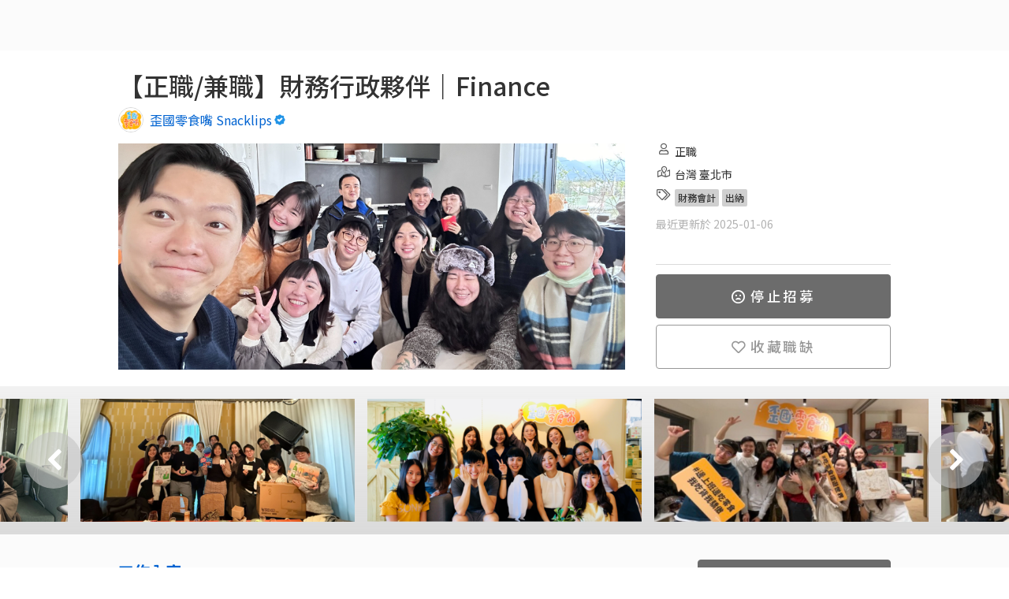

--- FILE ---
content_type: text/html; charset=utf-8
request_url: https://www.yourator.co/companies/Snacklips/jobs/15452
body_size: 22834
content:
<!DOCTYPE html>
<html class="v2-5" lang="zh-TW">
<head>
    <title>【正職/兼職】財務行政夥伴｜Finance - 歪國零食嘴 Snacklips｜Yourator 新創・數位人才求職平台｜找工作、求職、徵才</title>

  <!-- meta tags -->
  <meta name="google-site-verification" content="sowWloLaH8OmQmZvOgQecI3zqPlgKr3BLTfZFn3GKZo">
  <meta property="fb:pages" content="1655017781444471">
  <meta http-equiv="content-language" content="zh-tw">
  <meta name="viewport" content="width=device-width, initial-scale=1">
  <meta name="keywords" content="職缺, 海外工作, 新創, 徵才, 找工作, 求職, 招募, 數位轉型, 軟體, 科技, 網路, 外商">
  <meta name="author" content="Yourator">
  <meta name="robots" content="all">
  <meta name="copyright" content="Copyright 2021 Yourator. All Rights Reserved.">



  <!-- fb og tags -->
  <meta property="fb:app_id" content="1511524352496185" />
  <meta content="【正職/兼職】財務行政夥伴｜Finance - 歪國零食嘴 Snacklips｜Yourator 新創・數位人才求職平台｜找工作、求職、徵才" property="og:title" />
  <meta content="Yourator 新創・數位人才求職平台" property="og:site_name" />
  <link rel="canonical" href="https://www.yourator.co/companies/Snacklips/jobs/15452" />
  <meta content="https://www.yourator.co/companies/Snacklips/jobs/15452" property="og:url" />
  <meta content="歪國零食嘴是台灣最大 專為辦公室配送零食＆飲料等福利 的公司，協助公司規劃 零食、飲料、泡麵、水果等員工福利，提供同仁 更豐富、超值的內容，一站式的客製化服務，減輕採購人員的負擔與時間。 我們相信有零食就有歡樂，希望透過來自世界各地的零食為上班族們帶來更多驚喜與喜悅。 隨著組織規模擴大，內部財..." name="description" />
  <meta content="歪國零食嘴是台灣最大 專為辦公室配送零食＆飲料等福利 的公司，協助公司規劃 零食、飲料、泡麵、水果等員工福利，提供同仁 更豐富、超值的內容，一站式的客製化服務，減輕採購人員的負擔與時間。 我們相信有零食就有歡樂，希望透過來自世界各地的零食為上班族們帶來更多驚喜與喜悅。 隨著組織規模擴大，內部財..." property="og:description" />
  <meta content="https://s3cdn.yourator.co/banners/banners/000/000/634/home/bd789bd94d59dd049facda93799c1464a759cf6f.png" property="og:image" />
    <meta content="article" property="og:type" />

    
  <script src="https://assets.yourator.co/assets/sweetalert-247c9a9025e55eb8d70d474cbebc36cf0b037bd13e06a640efd1d322a2a16429.js" defer="defer"></script>
  <script src="https://assets.yourator.co/assets/slick-943554c500bdd16ff02d12ca1c96120a3ae4e404689276203a08a47a48cf9032.js" defer="defer"></script>
  <script src="https://assets.yourator.co/assets/lightbox-e304d0241f0a3929898e164f9d2a7fa7a669fa5044fa9f1a350efb7615585722.js" defer="defer"></script>



  <!-- favicon -->
  <link rel="icon" type="image/png" href="https://assets.yourator.co/assets/favicon-5923d2368e2b6dc1a4d3b0fe5bcc22f1690577d61b05aebc142491e2cc1a9bea.png" />
  <link rel="apple-touch-icon-precomposed" type="image/png" href="https://assets.yourator.co/assets/apple-touch-icon-120x120-precomposed-a53af986b6a11272a9ef933e9a54359284ec2aa59559464be9d4c5c91f8dab0e.png" />

  <meta name="csrf-param" content="authenticity_token" />
<meta name="csrf-token" content="zfmra-jjrZRTwOPu0vsZPm48HK69qB6eqAvLUJVf0KBxKRdTCpXnH1RgWbSa7jr9g52D7PzCqPsTl2iZtLgySw" />


  <link rel="preconnect" href="https://fonts.googleapis.com">
  <link rel="preconnect" href="https://fonts.gstatic.com" crossorigin>

  <!-- assets -->
  <link rel="stylesheet" href="https://assets.yourator.co/assets/application-d7937952b86fbc169a2cde0f3cfb78f07d0b9eb38d3706fd45cb1d4d3cec76a5.css" media="all" data-turbolinks-track="reload" />
  <script src="https://assets.yourator.co/assets/application-5e87bba5617dc00245eaa6597ad8c7dff41c10b60c7ba71e818b68a209b656b6.js" crossorigin="anonymous" data-turbolinks-track="reload"></script>
  <!-- GTM and GTM trigger -->
    <!-- Google Tag Manager -->
  <script>
    window.dataLayer = window.dataLayer || [];
    dataLayer.push({
      'user_id': null,
    });
  </script>
  <!-- Google Tag Manager trigger for Turbolinks -->
  <script type="text/javascript">
    $(document).on('turbolinks:load', function(){
      var url = window.location.href;

      dataLayer.push({
        'event': 'pageView',
        'virtualUrl': url
      });
    });
  </script>
  <!-- End Google Tag Manager trigger for Turbolinks -->
  <noscript><iframe src="//www.googletagmanager.com/ns.html?id=GTM-N2QJ8B"
  height="0" width="0" style="display:none;visibility:hidden"></iframe></noscript>
  <script>(function(w,d,s,l,i){w[l]=w[l]||[];w[l].push({'gtm.start':
  new Date().getTime(),event:'gtm.js'});var f=d.getElementsByTagName(s)[0],
  j=d.createElement(s),dl=l!='dataLayer'?'&l='+l:'';j.async=true;j.src=
  '//www.googletagmanager.com/gtm.js?id='+i+dl;f.parentNode.insertBefore(j,f);
  })(window,document,'script','dataLayer','GTM-N2QJ8B');</script>
  

  <style>
    [v-cloak] {
      display: none;
    }
  </style>
  <!-- vue helpers -->
  <script>
  // Avoid rails vue component register component duplicated.
  (function() {
    const fn = window.Vue.component;

    window.Vue.component = function(componentName) {
      if(!window.Vue.options.components[componentName]) {
        fn.apply(window.Vue, arguments);
      }
    }

    Vue.use({
      install: () => {
        const helpers = {
          methods: {

            tracking: (name, payload) => {
              if(!name) {
                return;
              }
              $.ajax({
                type: 'POST',
                url : '/api/v3/ec3',
                data: {
                  name: name,
                  payload: JSON.stringify(payload)
                },
                beforeSend: function(xhr){
                  xhr.setRequestHeader('X-CSRF-Token', $('meta[name="csrf-token"]').attr('content'));
                }
              }).done(function(data){
                // console.log('success')
              }).fail(function(){
                // console.log('failed')
              });
            }
          }
        }

        Vue.prototype.helpers = helpers
        Vue.helpers = helpers
      }
    })

    Vue.use({
      install: (Vue, options) => {
        const defaultEvent = function () {
          if (typeof Turbo !== 'undefined') {
            return 'turbo:visit';
          }

          return 'turbolinks:visit';
        }

        const handleVueDestruction = function (vue) {
          const event = vue.$options.destroyEvent || defaultEvent();

          document.addEventListener(event, function teardown() {
            vue.$destroy();
            document.removeEventListener(event, teardown);
          });
        }

        Vue.mixin({
          beforeMount: function() {
            if (this === this.$root && this.$el) {
              handleVueDestruction(this);

              // cache original element
              this.$cachedHTML = this.$el.outerHTML;

              // register root hook to restore original element on destroy
              this.$once('hook:destroyed', function() {
                if( this.$el.parentNode )
                  this.$el.outerHTML = this.$cachedHTML
              });
            }
          }
        })
      }
    })
    Vue.use(VueLazyload)
    Vue.use(VueObserveVisibility)
  }());
</script>

  <script>
    window.ymodals = {commands: []}
    window.yFlashMessages = {commands: []}
    window.versionTag = '259.1'

    window.onload = () => {
      window.appReady = true
    }

  </script>
  <script src="https://assets.yourator.co/packs/tailwind.0c56a08f3b5872a0.js" crossorigin="anonymous" data-turbolinks-track="reload" defer="defer"></script>
<script src="https://assets.yourator.co/packs/frontStageApp.c9a5774412b0337b.js" crossorigin="anonymous" data-turbolinks-track="reload" defer="defer"></script>
</head>

<body>
  <!-- login modal -->
  <div id="modals"></div>
  <div id="flash-messages"></div>
    <!-- navbar -->
    <template id="y-search-bar-template">
  <div class="search-bar-container">
    <div class="search-bar-title">關鍵字搜尋</div>
    <div
      :class="[{
        'y-search-bar': true,
        'icon-right': iconRight,
      }, className]">
      <input
        ref="search-input"
        type="search"
        v-model="term"
        :placeholder="placeholder"
        @blur="hideCompleteMenu"
        @keydown.enter="submitTerm(term)"
        @keyup.up="moveItem('previous')"
        @keyup.down="moveItem('next')"
        @focus="showSavedItems"
        @input="getCompleteItems"
      />
      <span
        v-if="clearAndSearch && term !== ''"
        class="search-bar-action clear-button"
        @click="cleanTerm(); cleanAutocompleteItems();">
        <svg xmlns="http://www.w3.org/2000/svg" width="20" height="20" viewBox="0 0 16 16" fill="none">
<path d="M9.18981 7.99909L11.8828 5.30609C12.0386 5.15034 12.0386 4.89759 11.8828 4.74159L11.2571 4.11584C11.1013 3.96009 10.8486 3.96009 10.6926 4.11584L7.99981 6.80909L5.30681 4.11609C5.15106 3.96034 4.89831 3.96034 4.74231 4.11609L4.11681 4.74159C3.96106 4.89734 3.96106 5.15009 4.11681 5.30609L6.80981 7.99909L4.11681 10.6921C3.96106 10.8478 3.96106 11.1006 4.11681 11.2566L4.74256 11.8823C4.89831 12.0381 5.15106 12.0381 5.30706 11.8823L7.99981 9.18909L10.6928 11.8821C10.8486 12.0378 11.1013 12.0378 11.2573 11.8821L11.8831 11.2563C12.0388 11.1006 12.0388 10.8478 11.8831 10.6918L9.18981 7.99909Z" fill="#979797"></path>
</svg>

      </span>
      <span
        class="search-bar-action">
        <span
          class="search-bar-action__icon search-bar-action__icon--border"
          @click="submitTerm(term)"
        >
          <i
            class="far fa-search"
            aria-hidden="true"></i>
        </span>
      </span>
      <div
        v-if="showCompleteMenu && ((term !== '' && autocompleteItems.length > 0) || (previousTerm === '' && savedItems.length > 0))"
        class="autocomplete-menu">
        <div v-if="autocompleteItems.length > 0">
          <div
            v-for="(item, index) in autocompleteItems"
            :key="item[itemValue]"
            :class="{
              'autocomplete-menu__item': true,
              'selected': currentItem - 1 === index
            }"
            @mousedown.prevent="submitTerm(item[itemValue])">
            <div v-html="getFormattedItem(item[itemText])"></div>
          </div>
        </div>
        <div v-else-if="previousTerm === '' && savedItems.length > 0">
          <div class="autocomplete-menu__description">{{savedItemsDescription}}</div>
          <div
            v-for="(item, index) in savedItems"
            :key="item[itemValue]"
            :class="{
              'autocomplete-menu__item': true,
              'selected': currentItem - 1 === index
            }"
            @mousedown.prevent="submitTerm(item[itemValue])">
            <div v-html="getFormattedItem(item[itemText])"></div>
          </div>
        </div>
      </div>
    </div>
  </div>
</template>

<script>
if (window.Vue) {
  Vue.component('y-search-bar', {
    template: '#y-search-bar-template',
    mixins: [Vue.helpers],
    model: {
      prop: 'term',
      event: 'input'
    },
    props: {
      className: {
        type: String,
        required: false,
        default () {
          return ''
        }
      },
      iconRight: {
        type: Boolean,
        required: false,
        default () {
          return false
        }
      },
      placeholderColor: {
        type: String,
        required: false,
        default () {
          return '#9B9B9B'
        }
      },
      placeholder: {
        type: String,
        required: false,
        default () {
          return '輸入關鍵字...'
        }
      },
      autocomplete: {
        type: Boolean,
        required: false,
        default () {
          return false
        }
      },
      autocompleteItems: {
        type: Array,
        required: false,
        default () {
          return []
        }
      },
      itemText: {
        type: String,
        required: false,
        default () {
          return 'name'
        }
      },
      itemValue: {
        type: String,
        required: false,
        default () {
          return 'name'
        }
      },
      term: {
        type: String,
        required: false,
        default () {
          return ''
        }
      },
      savedItemsDescription: {
        type: String,
        required: false,
        default () {
          return '近期搜尋紀錄'
        }
      },
      savedItems: {
        type: Array,
        required: false,
        default () {
          return []
        }
      },
      type: {
        type: String,
        required: false,
        default() {
          return 'global'
        }
      },
      clearAndSearch: {
        type: Boolean,
        default: false
      }
    },

    data: function() {
      return {
        previousTerm: '',
        idCount: 1,
        showCompleteMenu: false,
        currentItem: 0,
        cacheTerm: ''
      }
    },
    methods: {
      submitTerm (term) {
        if (term.trim() === '' || event.isComposing) return false

        this.$emit('submit', {
          type: 'term',
          id: this.idCount,
          name: term
        }, 'add')

        this.idCount++
        this.cleanTerm()
        this.cleanAutocompleteItems()
        this.hideCompleteMenu()
        this.$refs['search-input'].blur()
        this.tracking('search_site:search_term_submit', {term: term, type: this.type})
      },
      cleanTerm () {
        this.$emit('clear')
        this.term = ''
      },
      cleanAutocompleteItems () {
        this.autocompleteItems = []
      },
      hideCompleteMenu () {
        this.showCompleteMenu = false
      },
      showSavedItems () {
        this.showCompleteMenuHandler()
      },
      getCompleteItems () {
        this.$emit('input', this.term)
        if (!this.autocomplete) return false

        if (this.term !== this.previousTerm) {
          this.previousTerm = this.term
        }

        this.showCompleteMenuHandler()
      },
      showCompleteMenuHandler () {
        this.currentItem = 0
        this.showCompleteMenu = true
      },
      getFormattedItem (item) {
        let escapeTerm = this.escapeHtml(this.term)
        let escapeItem = this.escapeHtml(item)
        let charIndex = escapeItem.toLowerCase().indexOf(escapeTerm.toLowerCase())

        return (charIndex > -1 && escapeTerm.trim() !== '')
          ? (
            escapeItem.substring(0, charIndex) +
            `<span class="active">${escapeItem.substring(charIndex, charIndex + escapeTerm.length)}</span>` +
            escapeItem.substring(charIndex + escapeTerm.length)
          )
          : escapeItem
      },
      escapeHtml(unsafe) {
        return unsafe
          .replace(/&/g, "&amp;")
          .replace(/</g, "&lt;")
          .replace(/>/g, "&gt;")
          .replace(/"/g, "&quot;")
          .replace(/'/g, "&#039;")
      },
      getCompleteMenuItems() {
        if (this.term !== '' && this.autocompleteItems.length > 0) {
          return this.autocompleteItems
        }
        if (this.previousTerm === '' && this.savedItems.length > 0) {
          return this.savedItems
        }
        return []
      },
      moveItem (status) {
        // itemsCount plus 1 because of cacheTerm
        // cacheTerm is user's input
        const menuItems = this.getCompleteMenuItems()
        const itemsCount = menuItems.length + 1
        if (this.currentItem === 0) this.cacheTerm = this.term

        this.currentItem = status === 'previous'
          ? (this.currentItem + itemsCount - 1) % itemsCount
          : (this.currentItem + 1) % itemsCount

        this.term = this.currentItem === 0
          ? this.cacheTerm
          : menuItems[this.currentItem - 1][this.itemValue]
      },
      focus () {
        this.$refs['search-input'].focus()
      }
    }
  });
}
</script>


<div class="v2-5">
  <div data-turbolinks="false" class="no-print" id="Navbar-react-component-3ae53de2-b5cf-4464-94b0-32dfd06b7597"></div>
      <script type="application/json" class="js-react-on-rails-component" data-component-name="Navbar" data-dom-id="Navbar-react-component-3ae53de2-b5cf-4464-94b0-32dfd06b7597">{"isLogin":false,"isEnterprise":false,"isHalloweenSeason":false,"isXmasSeason":false,"logoTheme":null,"user":{"avatar":null,"managingPath":"","companyPageUrl":"","uid":null,"role":"normal"},"text":{"signUp":"註冊","logIn":"登入","publishJob":"刊登職缺","hrDashboard":"HR 管理","dashboard":"後台","companyInfoPage":"企業形象頁面","dashboardTutorial":"後台使用教學","searchbarPlaceholder":"搜尋全站"},"NAVBAR_DATA_LIST":[{"buttonProps":{"text":"找工作","url":"/jobs"},"panelList":[{"type":"list","title":"找工作","options":[{"text":"搜尋職缺","url":"/jobs"},{"text":"新創實習","url":"/jobs?position%5B%5D=intern"},{"text":"日系工作","url":"/events/JapanTalent"},{"text":"DEI 求職","url":"/events/DEI"},{"text":"歡迎新鮮人","url":"/events/fresh-graduate-jobs"}]},{"type":"list","title":"多元職缺","options":[{"text":"中高階職缺","url":"https://jobmenta.yourator.co/"},{"text":"AppWorks 職缺","url":"https://appworks.yourator.co/"},{"text":"餐飲業職缺","url":"https://ichef.yourator.co/"},{"text":"法律職缺","url":"https://jobboard.lawsnote.com/"}]},{"type":"image","url":"/events","title":"主題徵才","description":"依精選分類或產業探索新機會","showShadow":true}]},{"buttonProps":{"text":"找公司","url":"/companies"},"panelList":[{"type":"list","title":"找公司","options":[{"text":"搜尋企業","url":"/companies"},{"text":"新創團隊","url":"/companies?tag[]=%E6%96%B0%E5%89%B5"},{"text":"AI 團隊","url":"/companies?tag[]=AI"},{"text":"Yourator 企業專訪","url":"/articles?category%5B%5D=%E4%BA%BA%E7%89%A9%20%2F%20%E4%BC%81%E6%A5%AD%E5%B0%88%E8%A8%AA"},{"text":"企業網誌","url":"/company_blogs"}]},{"type":"image","url":"/companies","title":"搜尋全站企業","description":"懂人才的團隊都在這","showShadow":true}]},{"buttonProps":{"text":"履歷工具","url":"/resumes"},"panelList":[{"type":"list","title":"履歷工具","options":[{"text":"匯入既有履歷","url":"/resumes?action=import"},{"text":"AI 履歷小助理","url":"/resumes?action=generate"},{"text":"手動撰寫履歷","url":"/resumes?action=create"},{"text":"我的履歷列表","url":"/resumes"},{"text":"精選履歷範本","url":"/resume_examples/"},{"text":"履歷撰寫攻略","url":"/articles?tag[]=%E5%B1%A5%E6%AD%B7"}]},{"type":"image","url":"/resumes","title":"立即開始製作履歷","description":"已有履歷嗎？馬上匯入秒投遞"}]},{"buttonProps":{"text":"專欄","url":"/articles"},"panelList":[{"type":"list","title":"專欄","options":[{"text":"所有文章","url":"/articles"},{"text":"履歷 / 求職信","url":"/articles?category%5B%5D=%E5%B1%A5%E6%AD%B7%20%2F%20%E6%B1%82%E8%81%B7%E4%BF%A1%E6%92%B0%E5%AF%AB"},{"text":"面試","url":"/articles?category%5B%5D=%E9%9D%A2%E8%A9%A6%E6%8A%80%E5%B7%A7"},{"text":"求職攻略","url":"/articles?category%5B%5D=%E7%B6%9C%E5%90%88%E6%B1%82%E8%81%B7%E6%94%BB%E7%95%A5"},{"text":"職涯探索","url":"/articles?category%5B%5D=%E8%81%B7%E6%B6%AF%E8%A7%80%E9%BB%9E"},{"text":"人物專訪","url":"/articles?category%5B%5D=%E4%BA%BA%E7%89%A9%20%2F%20%E4%BC%81%E6%A5%AD%E5%B0%88%E8%A8%AA"},{"text":"日本求職攻略","url":"/articles?category%5B%5D=%E6%97%A5%E6%9C%AC%E6%B1%82%E8%81%B7%E6%94%BB%E7%95%A5"}]},{"type":"image","url":"https://linktr.ee/creatingourfuture","title":"職涯履行家 Podcast","description":"一起探索新的職涯機會，找到你的理想工作！","showShadow":true}]},{"buttonProps":{"text":"企業招募","url":"https://www.plans.yourator.co/"},"panelList":[{"type":"list","title":"企業招募","options":[{"text":"職缺刊登","url":"https://www.plans.yourator.co/"},{"text":"中高階獵才","url":"https://www.plans.yourator.co/jobmenta"},{"text":"招募管理工具","url":"https://www.teamdoor.io/"},{"text":"雇主品牌招募","url":"https://www.plans.yourator.co/branding"},{"text":"就業博覽會","url":"/articles/831"}]},{"type":"list","title":"招募白皮書","options":[{"text":"招募攻略","url":"/articles?category%5B%5D=%E4%BA%BA%E8%B3%87%E6%8B%9B%E5%8B%9F%E7%AD%96%E7%95%A5"},{"text":"人資工作趨勢","url":"/articles?category%5B%5D=%E4%BA%BA%E8%B3%87%E8%B6%A8%E5%8B%A2"}]},{"type":"image","url":"https://www.plans.yourator.co/jobmenta","title":"預約中高階獵才諮詢","description":"找到優質數位轉型人才","showShadow":true}]},{"buttonProps":{"text":"活動與社群","url":"https://www.facebook.com/yourator.co/"},"panelList":[{"type":"list","title":"精選活動","options":[{"text":"AI 職涯博覽會","url":"https://www.yourator.co/events/2026-Yourator-AI-careerfair?utm_campaign=social\u0026utm_medium=navbar\u0026utm_source=yourator"}]},{"type":"list","title":"關注我們","options":[{"text":"Facebook","url":"https://www.facebook.com/yourator.co/"},{"text":"Instagram","url":"https://www.instagram.com/yourator.co/"},{"text":"LINE OA","url":"https://lihi1.com/9VGCG/"},{"text":"Podcast","url":"https://linktr.ee/creatingourfuture"},{"text":"LinkedIn","url":"https://www.linkedin.com/company/13648933"},{"text":"線上 / 線下活動","url":"https://www.accupass.com/organizer/detail/1707121243422088571559"}]},{"type":"image","url":"https://www.instagram.com/yourator.co/","title":"Yourator 數位工作者充電站","description":"獨門求職祕技都在這","showShadow":true}]},{"buttonProps":{"text":"🔥 AI 職涯博覽會報名中","url":"/events/2026-Yourator-AI-careerfair?utm_source=yourator\u0026utm_medium=navbar"},"panelList":[{"type":"list","title":"主題徵才","options":[{"text":"AI 職涯博覽會","url":"/careerfair"},{"text":"AI / 人工智慧","url":"https://www.yourator.co/events/ai-jobs"},{"text":"AI 實戰職涯營","url":"https://www.yourator.co/events/AIPractitionerProgram"},{"text":"科技業專區","url":"https://www.yourator.co/events/tech-industry"},{"text":"實習職缺","url":"https://www.yourator.co/events/internship-jobs"},{"text":"AI / 人工智慧","url":"https://www.yourator.co/events/2025-ai-jobs"},{"text":"MA 儲備幹部","url":"https://www.yourator.co/events/ma-program"}]},{"type":"list","title":"主題徵才","options":[{"text":"副業 / 接案","url":"https://www.yourator.co/events/slashie"},{"text":"UNEXT 博覽會","url":"https://www.yourator.co/events/UNEXTJOBFAIR"},{"text":"產品 / 專案PM","url":"https://www.yourator.co/events/pm_jobs"},{"text":"軟體工程師","url":"https://www.yourator.co/events/software-engineer-jobs"},{"text":"數位行銷","url":"https://www.yourator.co/events/marketing-jobs"},{"text":"FMCG","url":"https://www.yourator.co/events/fmcg-jobs"},{"text":"新鮮人找工作","url":"https://www.yourator.co/events/2025-fresh-graduate"}]},{"type":"list","title":"精選活動","options":[{"text":"AI 職涯博覽會","url":"https://www.yourator.co/events/2026-Yourator-AI-careerfair?utm_campaign=events\u0026utm_medium=navbar\u0026utm_source=yourator"}]},{"type":"image_dynamic_block","blockKey":"navbar_events_promotion_card","title":""}]}],"hasUnreadNotification":false,"hasUnreadMessage":false,"resumeInformation":{"lastResumeId":null,"hasPublishedResume":null}}</script>
      

  <div class="main-navbar main-navbar--desktop no-print" data-turbolinks="false">
  </div>
  <div class="main-navbar main-navbar--mobile no-print" data-turbolinks="false">
    <div
  id="mobile-navbar"
  class="navigation">
  <span class="hamburger-menu"><span></span></span>

    <div class="nav-items">
      <a class="nav-item " href="/companies">找公司</a>
<a class="nav-item" href="/jobs">找工作</a>
<a class="nav-item intern-jobs" href="/jobs?position%5B%5D=intern">找實習</a>
<a class="nav-item " href="/resumes">製作履歷</a>
<a class="nav-item " href="/articles">職涯專欄</a>
<a class="nav-item" target="_blank" rel="noopener" href="https://jobmenta.yourator.co/">中高階獵才</a>
<a class="nav-item" href="/events">主題徵才</a>
<a class="nav-item" href="/events/2026-Yourator-AI-careerfair?utm_source=yourator&amp;utm_medium=navbar">🔥 AI 職涯博覽會報名中</a>

        <a class="nav-item nav-item--highlight" data-turbolinks="false" href="https://yourator.pse.is/SNS38">刊登職缺</a>
    </div>
  <div class="navbar-logo">
    <a href="/"><img src="https://assets.yourator.co/assets/yourator-logo-9602ab8e73042f3b83691ce4f7d774d4fac3b664f4ca31ac11a6dc098d7d104b.png" /></a>
  </div>
    <div
      class="flex nav-search flex-align-center mobile-navbar-search-btn"
      @click="toggleSearchBox">
      <svg xmlns="http://www.w3.org/2000/svg" width="24px" height="24px" viewBox="0 0 20 20" fill="currentColor" style="color: #6C6C6C;">
<path d="M17.8906 16.6531L14.0969 12.8594C14.025 12.7875 13.9313 12.75 13.8313 12.75H13.4187C14.4031 11.6094 15 10.125 15 8.5C15 4.90937 12.0906 2 8.5 2C4.90937 2 2 4.90937 2 8.5C2 12.0906 4.90937 15 8.5 15C10.125 15 11.6094 14.4031 12.75 13.4187V13.8313C12.75 13.9313 12.7906 14.025 12.8594 14.0969L16.6531 17.8906C16.8 18.0375 17.0375 18.0375 17.1844 17.8906L17.8906 17.1844C18.0375 17.0375 18.0375 16.8 17.8906 16.6531ZM8.5 13.5C5.7375 13.5 3.5 11.2625 3.5 8.5C3.5 5.7375 5.7375 3.5 8.5 3.5C11.2625 3.5 13.5 5.7375 13.5 8.5C13.5 11.2625 11.2625 13.5 8.5 13.5Z"></path>
</svg>

    </div>
  <div class="nav-profile">
      <div class="default-avatar unregistered">
        <svg xmlns="http://www.w3.org/2000/svg" width="24px" height="24px" viewBox="0 0 20 20" fill="#B2B2B2">
<path d="M10 0C4.47581 0 0 4.47581 0 10C0 15.5242 4.47581 20 10 20C15.5242 20 20 15.5242 20 10C20 4.47581 15.5242 0 10 0ZM10 3.87097C11.9597 3.87097 13.5484 5.45968 13.5484 7.41935C13.5484 9.37903 11.9597 10.9677 10 10.9677C8.04032 10.9677 6.45161 9.37903 6.45161 7.41935C6.45161 5.45968 8.04032 3.87097 10 3.87097ZM10 17.7419C7.63306 17.7419 5.5121 16.6694 4.09274 14.9919C4.85081 13.5645 6.33468 12.5806 8.06452 12.5806C8.16129 12.5806 8.25806 12.5968 8.35081 12.625C8.875 12.7944 9.42339 12.9032 10 12.9032C10.5766 12.9032 11.129 12.7944 11.6492 12.625C11.7419 12.5968 11.8387 12.5806 11.9355 12.5806C13.6653 12.5806 15.1492 13.5645 15.9073 14.9919C14.4879 16.6694 12.3669 17.7419 10 17.7419Z"></path>
</svg>

      </div>
  </div>
  <div class="profile-dropdown-block unregistered">
      <div class="profile-dropdown-item">
    <a href="#" class="login-btn button-secondary">登入</a>
  </div>
  <div class="profile-dropdown-item">
    <a href="#" id="signup-btn-mobile" class="signup-btn button-primary">註冊</a>
  </div>

  </div>
  <div class="nav-items-layer">&nbsp;</div>
  <mobile-navbar-search
    v-model="showSearchBox"></mobile-navbar-search>
</div>
  <div class="relative px-4 border-b">
  <nav class="flex gap-1 justify-between overflow-x-scroll hide-scrollbar" data-nav-container>
    <a class="flex gap-1 py-2 mx-1 items-center text-base text-[#6c6c6c] whitespace-nowrap secondary-navbar-item--has-bottom-line active " data-nav="intro" href="#">職缺內容
</a><a class="flex gap-1 py-2 mx-1 items-center text-base text-[#6c6c6c] whitespace-nowrap secondary-navbar-item--has-bottom-line " data-nav="benefits" href="#">員工福利
</a><a class="flex gap-1 py-2 mx-1 items-center text-base text-[#6c6c6c] whitespace-nowrap secondary-navbar-item--has-bottom-line disabled " data-nav="related-jobs" href="#">相似職缺
</a>
  </nav>

  <!-- 左側滾動指示器 -->
  <div class="absolute border-b left-5 top-0 h-full w-8 bg-white opacity-0 from-white to-transparent pointer-events-none transition-opacity duration-300" data-scroll-indicator-left>
    <div class="flex items-center justify-center h-full">
      <svg xmlns="http://www.w3.org/2000/svg" width="20px" height="20px" viewBox="0 0 20 20" style="fill:#6c6c6c">
<path d="M13.227 16.8089L13.8457 16.1902C13.9921 16.0437 13.9921 15.8063 13.8457 15.6598L8.19884 9.99953L13.8457 4.33921C13.9921 4.19278 13.9921 3.95534 13.8457 3.80887L13.227 3.19015C13.0805 3.04371 12.8431 3.04371 12.6966 3.19015L6.15243 9.73437C6.00599 9.88081 6.00599 10.1182 6.15243 10.2647L12.6966 16.8089C12.8431 16.9553 13.0805 16.9553 13.227 16.8089Z"></path>
</svg>

    </div>
  </div>

  <!-- 右側滾動指示器 -->
  <div class="absolute border-b right-5 top-0 h-full w-8 bg-white opacity-0 from-white to-transparent pointer-events-none transition-opacity duration-300" data-scroll-indicator-right>
    <div class="flex items-center justify-center h-full">
      <svg xmlns="http://www.w3.org/2000/svg" width="20px" height="20px" viewBox="0 0 20 20" style="fill:#6c6c6c">
<path d="M6.77115 3.19042L6.15243 3.80911C6.00599 3.95554 6.00599 4.19298 6.15243 4.33945L11.7993 9.99976L6.15243 15.6601C6.00599 15.8065 6.00599 16.0439 6.15243 16.1904L6.77115 16.8091C6.91759 16.9556 7.15502 16.9556 7.30149 16.8091L13.8457 10.2649C13.9921 10.1185 13.9921 9.88107 13.8457 9.73461L7.30149 3.19042C7.15502 3.04395 6.91759 3.04395 6.77115 3.19042Z"></path>
</svg>

    </div>
  </div>
</div>

<script>
  $(document).ready(function() {
    // 計算 navbar 高度
    var navbarHeight = $(window).width() < 1085 ? 91 : 56;
    var activeNav = 0;
    var dataNavTargets = document.querySelectorAll('*[data-nav-target]');

    // 監聽滾動事件，自動更新 active 狀態
    var scrollHandler = _.throttle(function() {
      var scroll = window.pageYOffset;

      [].forEach.call(dataNavTargets, function(navTarget, i) {
        if (Math.floor($(navTarget).offset().top) <= (scroll + navbarHeight) && activeNav != i) {
          $("*[data-nav].active").removeClass('active');
          $("*[data-nav]").eq(i).addClass('active');
          activeNav = i;
        }
      })
    }, 500);
    $(window).scroll(scrollHandler);

    // 處理 data-nav 點擊事件，滾動到對應區塊
    $("*[data-nav]").unbind('click').click(function(e) {
      e.preventDefault();
      var target = $(e.target).attr('data-nav');

      // 如果點擊的是子元素（如 icon），往上找到帶有 data-nav 的父元素
      if (!target) {
        target = $(e.target).closest('*[data-nav]').attr('data-nav');
      }

      if (target) {
        var targetElement = $("*[data-nav-target=" + target + "]");
        if (targetElement.length) {
          $('html, body').animate({
            scrollTop: Math.ceil(targetElement.offset().top) - navbarHeight,
          }, 700);
        }
      }

      return false;
    });
  });

  // 水平滾動指示器（目前註解掉，未來如需啟用可以取消註解）
  document.addEventListener('DOMContentLoaded', () => {
    const container = document.querySelector('[data-nav-container]');
    const leftIndicator = document.querySelector('[data-scroll-indicator-left]');
    const rightIndicator = document.querySelector('[data-scroll-indicator-right]');

    if (!container || !leftIndicator || !rightIndicator) return;

    const updateScrollIndicators = () => {
      const needsScroll = container.scrollWidth > container.clientWidth;

      if (!needsScroll) {
        // 如果寬度夠，不需要滾動，隱藏所有箭頭
        leftIndicator.style.opacity = '0';
        rightIndicator.style.opacity = '0';
        return;
      }

      const isAtStart = container.scrollLeft === 0;
      const isAtEnd = container.scrollLeft >= (container.scrollWidth - container.clientWidth);

      // 只有完全沒有向右捲動時才顯示右邊的箭頭
      rightIndicator.style.opacity = isAtStart ? '1' : '0';

      // 只有在捲動到最右邊時才顯示左邊的箭頭
      leftIndicator.style.opacity = isAtEnd ? '1' : '0';
    };

    /* 目前剛好放得下，所以不需要滾動指示器
    // 初始檢查
    updateScrollIndicators();

    // 滾動時檢查
    container.addEventListener('scroll', updateScrollIndicators);

    // 視窗大小改變時重新檢查
    window.addEventListener('resize', updateScrollIndicators);
    */
  });
</script>


<template id="y-new-tag">
  <a
    :href="to"
    :target="target"
    class="y-new-tag"
    @click="$emit('click', $event)"
  >
    <slot></slot>
  </a>
</template>

<script>
if (window.Vue) {
  Vue.component('y-new-tag', {
    template: '#y-new-tag',
    props: {
      to: {
        type: String,
        default: '#'
      },
      target: {
        type: String,
        default: '_blank'
      }
    }
  });
}
</script>


<template
  id="mobile-navbar-search">
  <div
    :class="active && `active`"
    class="mobile-navbar-search">
    <div
      class="transition-height">
      <div
        class="mobile-navbar-search__container">
        <div>
          <y-search-bar
            ref="mobile-nav-search-bar"
            class-name="y-search-bar--enhanced"
            :icon-right="true"
            :placeholder="searchPlaceholder"
            type="homepage"
            clear-and-search
            @submit="updateKeyword"
            @input="updateAutocompleteItems"
            @clear="clearInput"></y-search-bar>
        </div>
        <div class="search-hints">
          <div
            v-if="trendKeywords.length > 0 && autocompleteItems.length === 0"
            class="search-hints__section">
            <p class="search-hints__section-title">熱門關鍵字</p>
            <div class="flex flex-row flex-wrap">
              <y-new-tag
                v-for="(keyword, index) in trendKeywords"
                :key="`keyword-tag-${index}`"
                :to="generateSearchLink(keyword)"
                target="_self">
                {{ keyword }}
              </y-new-tag>
            </div>
          </div>
          <div
            v-if="searchRecords.length >0 && autocompleteItems.length === 0"
            class="search-hints__section search-records-section">
            <p class="search-hints__section-title">近期搜尋紀錄</p>
            <ul>
              <li
                v-for="(record, index) in searchRecords"
                :key="`search-record-${index}`">
                <a
                  :href="generateSearchLink(record)">
                  {{ record }}
                </a>
              </li>
            </ul>
          </div>
          <div
            v-if="autocompleteItems.length > 0"
            class="search-hints__section autocomplete-section">
            <ul>
              <li
                v-for="(item, index) in autocompleteItems"
                :key="`autocomplete-item-${item.id}`">
                <a
                  v-html="getFormattedItem(item.name)"
                  :href="generateSearchLink(item.name)">
                </a>
              </li>
            </ul>
          </div>
        </div>
      </div>
    </div>
    <div
      class="overlay"
      @click="close">
    </div>
  </div>
</template>

<script>
if (window.Vue) {
  Vue.component('mobile-navbar-search', {
    template: '#mobile-navbar-search',
    model: {
      prop: 'active',
      event: 'change'
    },
    props: {
      active: Boolean
    },
    data: function() {
      return {
        term: '',
        searchPlaceholder: '請輸入關鍵字...',
        searchRecordsDescription: '近期搜尋紀錄',
        autocompleteItems: [],
        searchRecords: [],
        trendKeywords: ["接案","PM","大數據","新鮮人","日文","FMCG","遠端","Golang","AI"],
        searchTimer: null,
        previousRequest: null
      }
    },
    created () {
      const searchRecords = Cookies.get('search_records');
      this.searchRecords = searchRecords?.split(',').filter(cookie => cookie !== '[object Object]') || []
    },
    watch: {
      active: function (val) {
        if (val) {
          setTimeout(
            this.$refs['mobile-nav-search-bar'].focus,
            300
          )
          document.documentElement.classList.add('disabled-scroll')
        } else {
          document.documentElement.classList.remove('disabled-scroll')
        }
      }
    },
    methods: {
      updateAutocompleteItems: function(term) {
        this.term = term

        if (term.trim() === '') {
          this.autocompleteItems = []
          return false
        }

        if (this.searchTimer) clearTimeout(this.searchTimer)
        this.searchTimer = setTimeout(this.searchAutocompleteItems, 400)
      },
      searchAutocompleteItems: function () {
        if(this.term.trim() === '') return false

        let self = this
        this.currentRequest = $.ajax({
          type: 'GET',
          url : `/api/v3/search/search_hint?s=${encodeURIComponent(self.term)}&size=7`,
          beforeSend: function(xhr) {
            xhr.setRequestHeader('X-CSRF-Token', $('meta[name="csrf-token"]').attr('content'))
            if (self.previousRequest != null) {
              self.previousRequest.abort()
            }
          }
        }).done(function(data) {
          self.autocompleteItems = data.payload.tags.slice(0, 10)
        }).fail(function(res) {
          self.autocompleteItems = []
        }).always(function () {
          self.previousRequest = null
          self.searchTimer = null
        })

        return this.currentRequest
      },
      updateKeyword: function(data, action) {
        if (action !== 'add') return

        const keywordsSet = new Set([data.name, ...this.searchRecords])
        this.searchRecords = Array.from(keywordsSet).slice(0, 5)

        this.setRecordsToCookie()
        this.close()
        location.href = this.generateSearchLink(data.name)
      },
      setRecordsToCookie: function () {
        Cookies.set('search_records', this.searchRecords.join(','), { expires: 365 })
      },
      generateSearchLink: function(keyword) {
        return `/search?s=${keyword}`
      },
      close: function () {
        this.$emit('change', false)
      },
      getFormattedItem (item) {
        let escapeTerm = this.escapeHtml(this.term)
        let escapeItem = this.escapeHtml(item)
        let charIndex = escapeItem.toLowerCase().indexOf(escapeTerm.toLowerCase())

        return (charIndex > -1 && escapeTerm.trim() !== '')
          ? (
            escapeItem.substring(0, charIndex) +
            `<span class="active">${escapeItem.substring(charIndex, charIndex + escapeTerm.length)}</span>` +
            escapeItem.substring(charIndex + escapeTerm.length)
          )
          : escapeItem
      },
      escapeHtml(unsafe) {
        return unsafe
          .replace(/&/g, "&amp;")
          .replace(/</g, "&lt;")
          .replace(/>/g, "&gt;")
          .replace(/"/g, "&quot;")
          .replace(/'/g, "&#039;")
      },
      clearInput: function () {
        this.term = ''
        this.autocompleteItems = []
      }
    }
  })
}
</script>


<script>
if (window.Vue) {
  new Vue({
    el: '#mobile-navbar',
    data: function() {
      return {
        showSearchBox: false,
      }
    },
    methods: {
      toggleSearchBox () {
        this.showSearchBox = !this.showSearchBox
      },
    }
  })
}

  $('.hamburger-menu').click(function(e){
    $(this).toggleClass('active');
    $(".profile-dropdown-block").removeClass("active");
    $(".mobile-navbar-search").removeClass('active');
    const isActive =  $(this).hasClass("active");
    if (isActive) {
      $('html').addClass('disabled-scroll');
    } else {
      $('html').removeClass('disabled-scroll');
    }


    if ($(this).parents('.navigation').hasClass('alter-mode')) {
      $('.nav-items.alter-mode-nav-items').toggleClass('active');
    } else {
      $('.nav-items:not(.alter-mode-nav-items)').toggleClass('active')
    }

    e.stopPropagation();
  })

  $('.nav-items-layer').click(function (e) {

    if (e.currentTarget === e.target) {
      $('.hamburger-menu, .nav-items, .profile-dropdown-block, .mobile-navbar-search').removeClass('active');
      $('html').removeClass('disabled-scroll');
    }
  })

  $('.react-mobile-navbar').click(function(e) {
    $('.hamburger-menu, .nav-items, .profile-dropdown-block, .mobile-navbar-search').removeClass('active');
  })

  $('.mobile-navbar-search-btn').click(function(e) {
    $('.hamburger-menu, .nav-items, .profile-dropdown-block ').removeClass('active');
  })
</script>

  </div>
</div>
<script charset="utf-8">
  $(document).on('turbolinks:load', function run_after_load() {
    $('.nav-profile:not(.user-dashboard-navbar__profile)')
      .off('click')
      .on('click', function(e) {
        $(".profile-dropdown-block").toggleClass("active");

        const isActive =  $(".profile-dropdown-block").hasClass("active");
        $('.hamburger-menu, .nav-items, .mobile-navbar-search').removeClass('active');

        if (isActive) {
          $('html').addClass('disabled-scroll');
        } else {
          $('html').removeClass('disabled-scroll');
        }
      });


    $('.logout-btn')
      .off('click')
      .on('click', function(e) {
        // 處理 FB 使用者登出
        FB.getLoginStatus(function(response) {
          if(response.authResponse) {
            FB.logout();
          }
        });
      });

    $(".login-btn")
      .off('click')
      .on('click', function(e) {
        login({ eventSource: 'header_item' });
        e.preventDefault();
      });

    $(".signup-btn")
      .off('click')
      .on('click', function(e) {
        register({ eventSource: 'header_item' });
        e.preventDefault();
      });
  })

</script>



      <div id="PromotionToasterApp-react-component-98777955-c65f-4d26-9231-9e2aef19d41d"></div>
      <script type="application/json" class="js-react-on-rails-component" data-component-name="PromotionToasterApp" data-dom-id="PromotionToasterApp-react-component-98777955-c65f-4d26-9231-9e2aef19d41d">{"isLogin":false,"blockKey":"snack_bar"}</script>
      


    <!-- main -->
    <div class="shadow-navbar"></div>
    <div class="main container-fluid">
      <section data-nav-target="intro" class="basic-info row">
  <div class="container">
    <div class="row">
      <div class="col-md-12">
        <div class="basic-info__title flex flex-align-center">
          <h1 class="basic-info__title__text">【正職/兼職】財務行政夥伴｜Finance</h1>
        </div>
        <div class="basic-info__title basic-info__title--subtitle">
          <div class='flex flex-row flex-nowrap items-center w-full'>
            <img alt="歪國零食嘴" class="basic-info__logo flex-none" onerror="this.src=&#39;https://assets.yourator.co/assets/default-logo-d9d3cf8812c11899ebdfce4ceb27b31b56e1c74ad53572345763faa8d423f105.png&#39;;" src="https://s3cdn.yourator.co/companies/logos/000/000/500/avatar/678d30b49f301f4638e591c16e338a65cdd085b5.png" />
            <h4 class="flex-initial truncate">
              <a href="/companies/Snacklips">歪國零食嘴 Snacklips</a>
            </h4>
            <div class='flex-none ml-0.5'>
              <div class="company-badges">
    <div
       data-toggle="tooltip"
       data-placement="bottom"
       data-container="body"
       title='Yourator 認證企業'
    >
      <svg xmlns="http://www.w3.org/2000/svg" width="16px" height="16px" viewBox="0 0 18 18" fill="none">
<circle cx="9" cy="9" r="8" fill="white"></circle>
<path fill-rule="evenodd" clip-rule="evenodd" d="M6.93156 2.0469C7.92857 0.651033 10.0032 0.651033 11.0002 2.0469L11.159 2.26913C11.3344 2.51479 11.6291 2.64633 11.9291 2.613L12.6366 2.53438C14.2289 2.35747 15.5743 3.70289 15.3974 5.29518L15.3188 6.00269C15.2855 6.30273 15.417 6.59735 15.6627 6.77283L15.8849 6.93156C17.2807 7.92857 17.2807 10.0032 15.8849 11.0002L15.6627 11.159C15.417 11.3344 15.2855 11.6291 15.3188 11.9291L15.3974 12.6366C15.5743 14.2289 14.2289 15.5743 12.6366 15.3974L11.9291 15.3188C11.6291 15.2855 11.3344 15.417 11.159 15.6627L11.0002 15.8849C10.0032 17.2807 7.92865 17.2807 6.93156 15.8849L6.77283 15.6627C6.59735 15.417 6.30273 15.2855 6.00268 15.3188L5.29518 15.3974C3.70289 15.5743 2.35747 14.2289 2.53438 12.6366L2.613 11.9291C2.64633 11.6291 2.51479 11.3344 2.26913 11.159L2.0469 11.0002C0.651033 10.0032 0.651033 7.92865 2.0469 6.93156L2.26913 6.77283C2.51479 6.59735 2.64633 6.30273 2.613 6.00268L2.53438 5.29518C2.35747 3.70289 3.70289 2.35747 5.29518 2.53438L6.00269 2.613C6.30273 2.64633 6.59735 2.51479 6.77283 2.26913L6.93156 2.0469ZM12.0552 6.70998C12.3806 7.03542 12.3806 7.56307 12.0552 7.88848L8.87273 11.0709C8.46398 11.4797 7.80115 11.4797 7.3924 11.0709L5.87664 9.55515C5.55121 9.22973 5.55121 8.70207 5.87664 8.37665C6.20208 8.05123 6.72972 8.05123 7.05516 8.37665L8.13257 9.45407L10.8767 6.70998C11.2021 6.38454 11.7297 6.38454 12.0552 6.70998Z" fill="#2294E7" stroke="white"></path>
</svg>

    </div>
</div>

            </div>
          </div>
        </div>
      </div>

      <!-- left -->
      <div class="col-md-8">
        <div class="company__media">
          <div class="company__banner">
            <img alt="歪國零食嘴" onerror="this.src=&#39;https://assets.yourator.co/assets/default-banner-8c4c1980127c8ee63ffdcda74d0aca86e1c24b8ccec9834cf0170d9fa4197e0d.jpg&#39;;" src="https://s3cdn.yourator.co/banners/banners/000/000/634/home/bd789bd94d59dd049facda93799c1464a759cf6f.png" />
          </div>
        </div>
      </div>

      <!-- right -->
      <div class="col-md-4 flex flex-column">
        <div class="basic-info__icons flex-item">
          <div class="basic-info__icon basic-info__icon--type">
            <i class="far fa-user"></i>
            <p class="basic-info__job_type inline-flex flex-wrap">
              <a href="/jobs?job_type%5B%5D=full_time">正職</a>
            </p>
          </div>
            <div class="basic-info__icon basic-info__icon--location">
              <i class="far fa-map-marked-alt"></i>
              <p class="basic-info__address inline-flex flex-wrap">
                <a href="/jobs?area%5B%5D=TPE">台灣 臺北市</a>
              </p>
            </div>


            <div class="basic-info__icon basic-info__icon--tags">
              <i class="far fa-tags"></i>
              <p class="basic-info__tag inline-flex flex-wrap">
                  <a class="tag" href="/jobs?term%5B%5D=%E8%B2%A1%E5%8B%99%E6%9C%83%E8%A8%88">財務會計</a>
                  <a class="tag" href="/jobs?term%5B%5D=%E5%87%BA%E7%B4%8D">出納</a>
              </p>
            </div>

            <div class="basic-info__icon basic-info__icon--last_updated_at">
              <p class="basic-info__last_updated_at">最近更新於 2025-01-06</p>
            </div>
        </div>
        <div class="flex flex-space-between flex-column buttons">
          
        <button class="button  is-fullwidth flex-item apply-button" disabled>
          <i class='far fa-frown-open'></i><span class='button__text'>停止招募</span>
        </button>
      
          <button class="button button__red is-fullwidth flex-item"
                  follow-type="jobs"
                  follow-id="15452"
                  follow-status=""
          >
            <i class="far fa-heart"></i>
            <span class="button__text button__text--active hidden">已收藏</span>
            <span class="button__text button__text--inactive block">收藏職缺</span>
          </button>
        </div>
      </div>
    </div>
  </div>
</section>

<section class="row company-picture-carousel">
  <div class="company-pictures">
      <a data-lightbox="roadtrip" data-title="歪國零食嘴" class="gallery-thumbs" href="https://s3cdn.yourator.co/galleries/galleries/000/003/775/default/2e645bf9eb71efd138244fa1fb55fb6251130778.png">
        <img alt="歪國零食嘴" src="https://s3cdn.yourator.co/galleries/galleries/000/003/775/medium/cf4816d10fb366995fc53b4f4519f548857853e6.png" />
</a>      <a data-lightbox="roadtrip" data-title="歪國零食嘴" class="gallery-thumbs" href="https://s3cdn.yourator.co/galleries/galleries/000/012/996/default/62d2dcb2d22fb5b4038e5cb1fd40b66fc26e914e.png">
        <img alt="歪國零食嘴" src="https://s3cdn.yourator.co/galleries/galleries/000/012/996/medium/cc96384228faa025319c9ca199ae76bdb2cba398.png" />
</a>      <a data-lightbox="roadtrip" data-title="歪國零食嘴" class="gallery-thumbs" href="https://s3cdn.yourator.co/galleries/galleries/000/012/997/default/19c2cc5a19cc60cae1097ff760ab7549d290a1d4.png">
        <img alt="歪國零食嘴" src="https://s3cdn.yourator.co/galleries/galleries/000/012/997/medium/3cf4a023e40050cfe8303cce175e85895ff38d59.png" />
</a>      <a data-lightbox="roadtrip" data-title="歪國零食嘴" class="gallery-thumbs" href="https://s3cdn.yourator.co/galleries/galleries/000/012/998/default/7f3e299086fe6cbd3c21dee0c77247cb13e324bd.png">
        <img alt="歪國零食嘴" src="https://s3cdn.yourator.co/galleries/galleries/000/012/998/medium/1f9c4c06d565467743dcd8aac40e90ee669ce454.png" />
</a>      <a data-lightbox="roadtrip" data-title="" class="gallery-thumbs" href="https://s3cdn.yourator.co/galleries/galleries/000/014/352/default/3a8380e4cd8c1b168f7f3312290ea5ffef84844f.png">
        <img alt="" src="https://s3cdn.yourator.co/galleries/galleries/000/014/352/medium/f07c564e77e649fb005242a5f3ed69b16fa95cbb.png" />
</a>      <a data-lightbox="roadtrip" data-title="" class="gallery-thumbs" href="https://s3cdn.yourator.co/galleries/galleries/000/015/967/default/a9ab44ef1fc27230c10d9776c8dd589c47d7ba99.png">
        <img alt="" src="https://s3cdn.yourator.co/galleries/galleries/000/015/967/medium/2fcabc2a30f81f37e793a2cd8bd64eb81754db13.png" />
</a>  </div>
  <span class="carousel-nav__icon forward far fa-angle-left"></span>
  <span class="carousel-nav__icon backward far fa-angle-right"></span>
</section>

<script>
  $(document).ready(function(){
    var carousel = $('.company-pictures').slick({
      centerMode:     true,
      centerPadding:  0,
      arrows:         false,
      autoplay:       false,
      autoplaySpeed:  3000,
      dots:           false,
      variableWidth:  true,
      responsive: [
        {
          breakpoint: 767,
          settings: {
            slidesToShow: 1,
            slidesToScroll: 1,
            infinite: true,
            variableWidth: true,
          }
        }
      ]
    });

    setUpCarouselNav();

    function setUpCarouselNav() {
      $('.carousel-nav__icon.forward').click(function(e){
        carousel.slick('slickPrev');
      });

      $('.carousel-nav__icon.backward').click(function(e){
        carousel.slick('slickNext');
      });
    }

    if(device == 'mobile') {
      var width  = window.innerWidth;
      var height = width * 420 / 920;

      $('.company-pictures img').each(function(){
        $(this).css({
          width: width,
          height: height
        });
      });
      $('.carousel-nav__icon').css('line-height', $('.company-picture-carousel').css('height'));
    }
  });
</script>

<section class="relative my-4 normal:mt-8 normal:mb-10 job-description row main-info">
  <div class="mx-auto w-full max-w-screen-front-stage-content px-4 normal:px-0">
    <div class="flex normal:gap-x-8">
      <div class="w-full normal:w-auto min-w-0 flex flex-col gap-4 normal:gap-8 flex-[3_1_0%] job__content">
        <div>
          <h2 class="mb-2 tablet:mb-3 text-emphasize tablet:text-highlight font-bold text-main-blue job-heading">工作內容</h2>
          <section class="content__area unreset"><p>歪國零食嘴是台灣最大 專為辦公室配送零食＆飲料等福利 的公司，協助公司規劃 零食、飲料、泡麵、水果等員工福利，提供同仁 更豐富、超值的內容，一站式的客製化服務，減輕採購人員的負擔與時間。<br>
<br>
我們相信有零食就有歡樂，希望透過來自世界各地的零食為上班族們帶來更多驚喜與喜悅。<br>
<br>
隨著組織規模擴大，內部財務會計流程控管日益重要，你將會與執行長密切合作，處理請付款、管理憑證、現金流，協助執行長及公司其他部門同事完成各項專案。<br>
<br>
公司內有商管、會計背景的同事協助，也有長期合作的外部會計師事務所。<br>
<br>
如果您有財務與會計專業，歡迎加入我們，一起將吃零食的歡樂帶給更多人！<br>
<br>
【我們期望你擁有以下特質】<br>
1. 細心、專心、耐心：能冷靜謹慎面對各項憑證、款項及報表<br>
2. 對數字敏感：能從每月報表當中發現公司的財務問題，並且能提出自己的專業建議<br>
3. 良好溝通能力：能用簡單的方式闡述自己的見解，善於進行跨部門整合專案，工作具備彈性<br>
4..需要一點冒險的性格以及靈活應變的能力，我們是新創公司，​變化跟進步都是用飛奔的腳步，會需要有快速適應新環境、新技術、新框架的能力<br>
<br>
【工作內容】<br>
1. 規劃公司會計作業流程，並覆核各項會計作業，以符合財會及稅務之規定<br>
2. 編制每月自結財務報表，並針對異常項目進行分析檢討<br>
3. 會計項目入帳、應收帳款管理以及執行一般現金收付作業<br>
4. 每月員工薪資計算、付款，員工加退保、薪調、退休金自繳作業<br>
5. 公司應付帳款、員工費用及代墊款之憑證審核、付款<br>
6. 協助日常行政事項<br>
7. 其他主管交辦事項<br>
<br>
【面試流程】<br>
1.履歷以及問答題篩選<br>
2.電話面試 (5-10分鐘)<br>
3.線上筆試<br>
4.主管面試(視訊面試) (30分鐘-60分鐘)<br>
5.同儕面試(實體面試) (30分鐘-60分鐘)<br>
邀請您到辦公室實際參觀並與未來可能會合作的夥伴互動了解!</p>
</section>
        </div>

        <div>
          <h2 class="mb-2 tablet:mb-3 text-emphasize tablet:text-highlight font-bold text-main-blue job-heading">條件要求</h2>
          <section class="content__area unreset"><p>&nbsp;</p>

<ol>
	<li>2年以上會計相關工作經驗。&nbsp;</li>
	<li>孰悉ERP系統操作經驗&nbsp;</li>
	<li>熟悉營利事業所得稅查核準則&nbsp;</li>
	<li>具備 Excel 及 Word 等電腦相關操作能力&nbsp;</li>
</ol>

<p>&nbsp;</p>
</section>
        </div>

        <div>
          <h2 class="mb-2 tablet:mb-3 text-emphasize tablet:text-highlight font-bold text-main-blue job-heading">遠端型態</h2>
          <section class="content__area">
            <div class="remote-content">
              <div>
                <div class="yi baseline">
                  <svg class="yi-remote-interview" viewBox="0 0 62.05 63.38">
                    <path d="M59.16,8H2.89C1.29,8,0,9.29,0,10.89V51.2c0,1.59,1.29,2.89,2.89,2.89h25.04v3.52h-9.2c-1.59,0-2.89,1.29-2.89,2.89 c0,1.59,1.29,2.89,2.89,2.89h24.84c1.59,0,2.89-1.29,2.89-2.89c0-1.59-1.29-2.89-2.89-2.89H33.7v-3.52h25.47 c1.59,0,2.89-1.29,2.89-2.89V10.89C62.05,9.29,60.76,8,59.16,8z M31.02,32.49c-2.48,0-4.49-2.01-4.49-4.49s2.01-4.49,4.49-4.49 c2.48,0,4.49,2.01,4.49,4.49S33.5,32.49,31.02,32.49z M31.03,37.69c5.34,0,9.68,4.34,9.68,9.68v0.95H21.35v-0.95 C21.35,42.03,25.69,37.69,31.03,37.69z M56.28,48.32H45.03v-0.95c0-5.66-3.38-10.53-8.21-12.74c1.85-1.62,3.02-3.99,3.02-6.63 c0-4.86-3.96-8.82-8.82-8.82s-8.82,3.96-8.82,8.82c0,2.64,1.17,5.01,3.02,6.63c-4.84,2.21-8.21,7.08-8.21,12.74v0.95H5.77V13.77 h50.51V48.32z"/>
                  </svg>
                </div>
                <strong>
                  部分遠端面試
                </strong>
              </div>
              
            </div>
            <div class="remote-content">
              <div>
                <div class="yi baseline">
                  <svg class="yi-remote-work" viewBox="0 0 65.25 63.19">
                    <g>
                      <path d="M62.37,26.3c-0.55,0-1.12-0.16-1.61-0.49L31.96,6.39L4.55,25.77c-1.3,0.92-3.1,0.61-4.02-0.69
                        c-0.92-1.3-0.61-3.1,0.69-4.02L30.25,0.53c0.98-0.69,2.28-0.71,3.28-0.04l30.45,20.54c1.32,0.89,1.67,2.68,0.78,4
                        C64.2,25.86,63.29,26.3,62.37,26.3z"/>
                      <path d="M54.4,63.19H10.85c-1.59,0-2.88-1.29-2.88-2.88V29.18c0-1.59,1.29-2.88,2.88-2.88s2.88,1.29,2.88,2.88v28.24h37.78V29.18
                        c0-1.59,1.29-2.88,2.88-2.88c1.59,0,2.88,1.29,2.88,2.88v31.12C57.28,61.9,55.99,63.19,54.4,63.19z"/>
                      <g>
                        <path d="M49.35,40.7c-0.19-0.33-0.55-0.53-0.93-0.53H39.8c-0.88-2.2-2.44-4.05-4.42-5.29c1.25-1.39,2.02-3.23,2.02-5.24
                          c0-4.33-3.53-7.86-7.86-7.86s-7.86,3.53-7.86,7.86c0,2.02,0.77,3.85,2.02,5.24c-3.12,1.95-5.21,5.41-5.21,9.36v2.54
                          c0,1.19,0.97,2.16,2.16,2.16s2.16-0.97,2.16-2.16v-2.54c0-3.71,3.02-6.72,6.72-6.72c2.32,0,4.37,1.18,5.58,2.98
                          c-0.09,0.09-0.17,0.19-0.22,0.31l-3.69,8.11c-0.15,0.33-0.12,0.72,0.08,1.03c0.2,0.31,0.54,0.5,0.91,0.5H44
                          c0.4,0,0.76-0.22,0.95-0.56l4.42-8.11C49.55,41.43,49.55,41.03,49.35,40.7z M29.54,26.1c1.95,0,3.54,1.59,3.54,3.54
                          s-1.59,3.54-3.54,3.54s-3.54-1.59-3.54-3.54S27.59,26.1,29.54,26.1z"/>
                        <path d="M43.14,51.08H25.36c-0.8,0-1.44,0.65-1.44,1.44s0.65,1.44,1.44,1.44h17.78c0.8,0,1.44-0.65,1.44-1.44
                          S43.94,51.08,43.14,51.08z"/>
                      </g>
                    </g>
                  </svg>
                </div>
                <strong>
                  部分遠端工作
                </strong>
              </div>
              <p class="remote-work-description">每週一天可自由WFH</p>
            </div>
          </section>
        </div>

        <div>
          <h2 class="mb-2 tablet:mb-3 text-emphasize tablet:text-highlight font-bold text-main-blue job-heading">加分條件</h2>
          <section class="content__area unreset"><p>&nbsp;</p>

<ul>
	<li>具會計師事務所經歷&nbsp;</li>
	<li>能在無會計系統環境下作業&nbsp;&nbsp;</li>
	<li>熟悉電商平台銷售帳務經驗&nbsp;</li>
	<li>熟悉 Google 雲端應用程式&nbsp;</li>
	<li>主動積極、願意學習提升自我能力</li>
</ul>
</section>
        </div>

        <div>
          <h2 data-nav-target="benefits" class="mb-2 tablet:mb-3 text-emphasize tablet:text-highlight font-bold text-main-blue job-heading">員工福利</h2>
            <h4 class="text-general font-bold">法定項目</h4>
            <section class="mb-2 tablet:mb-3">
              勞保、健保、特別休假、勞退、婚假、週休二日、陪產假、產假、育嬰留停、女性生理假、產檢假、就業保險、防疫照顧假、員工體檢
            </section>

          <h4 class="text-general font-bold">其他福利</h4>
          <section class="content__area unreset">
            <p><span style="font-size:18px;"><strong>【為什麼加入歪國零食嘴?】</strong></span></p>

<pre><strong>工作與生活平衡</strong>
彈性上下班：8:30-10:30, 17:30-19:30 自由選擇上班時間
每週一天遠端工作
優於法規的特休假期：滿1年12天、滿3年17天
政府公定補班日在家工作

<strong>團隊文化</strong>
扁平化組織，直接跟創辦人們一起工作
重視每個聲音，建立個人1v1制度和教練輔導
共同承擔與分享，最佳Role Model制度
極度用心HR小組不定期創舉辦好玩的活動(雷射槍運動、慶生會、雙月午餐會、願景板、萬聖節裝扮、聖誕交換禮物等)

<strong>學習與成長</strong>
每年15,000元學習補助
定期讀書會和教育訓練
年中、年終共識營會議、外部工作坊
職涯教練輔導
跨部門學習機會
重視和支持個人成長與發展，每年度撰寫個人的職涯規劃地圖


<strong>舒適的工作環境</strong>
像咖啡廳一樣的辦公室，有奶茶、咖啡、茶、不定時飲料，還有奶泡機
零食吃到飽，每天吃到世界各地新零食
不只有辦公桌，還有吧台桌、懶骨頭、沙發椅能夠工作！
公司環繞音響，隨時有輕快的工作氣氛
偶而有零食嘴店寶顰顰與狗狗們陪伴


<strong>其他零食嘴福利</strong>
每年健康檢查補助
各國零食員購優惠
</pre>

          </section>
        </div>

        <div>
          <h2 class="mb-2 tablet:mb-3 text-emphasize tablet:text-highlight font-bold text-main-blue job-heading">薪資範圍</h2>
          <section class="content__area">NT$ 35,000 - 50,000 (月薪)</section>
        </div>

        <section class="content__area flex apply">
          <div class="flex">
            
        <button class="button  is-fullwidth flex-item apply-button" disabled>
          <i class='far fa-frown-open'></i><span class='button__text'>停止招募</span>
        </button>
      
          </div>
        </section>
      </div>
      <div class="hidden normal:!flex flex-col gap-5 flex-1 sticky self-start top-[75px]">
        <div class="flex flex-space-between flex-column buttons">
          
        <button class="button  is-fullwidth flex-item apply-button" disabled>
          <i class='far fa-frown-open'></i><span class='button__text'>停止招募</span>
        </button>
      
          <button class="button button__red is-fullwidth flex-item"
                  follow-type="jobs"
                  follow-id="15452"
                  follow-status=""
          >
            <i class="far fa-heart"></i>
            <span class="button__text button__text--active hidden">已收藏</span>
            <span class="button__text button__text--inactive block">收藏職缺</span>
          </button>
        </div>
        <div>
          <h5 class="mb-2 text-highlight font-bold text-main-blue">
            相關連結
          </h5>
          <div class="flex flex-wrap gap-2">
              <a target="_blank" rel="nofollow" class="text-accent-darker-color/[.8] hover:text-accent-darkest-color active:text-accent-darker-color w-[calc(100%_/_6)] normal:w-6 h-6 text-general text-center" href="https://www.youtube.com/@snacklips">
                <span class="fab fa-youtube"></span>
</a>              <a target="_blank" rel="nofollow" class="text-accent-darker-color/[.8] hover:text-accent-darkest-color active:text-accent-darker-color w-[calc(100%_/_6)] normal:w-6 h-6 text-general text-center" href="https://www.facebook.com/snacklips/">
                <span class="fab fa-facebook-square"></span>
</a>              <a target="_blank" rel="nofollow" class="text-accent-darker-color/[.8] hover:text-accent-darkest-color active:text-accent-darker-color w-[calc(100%_/_6)] normal:w-6 h-6 text-general text-center" href="https://www.instagram.com/snacklips_/?fbclid=IwAR1Qpn3uGSoqYxb_lvG6ce2Z6GjqOffkILSY_L2707aRtBv0i6aWW5lUGlI">
                <span class="fab fa-instagram"></span>
</a>              <a target="_blank" rel="nofollow" class="text-accent-darker-color/[.8] hover:text-accent-darkest-color active:text-accent-darker-color w-[calc(100%_/_6)] normal:w-6 h-6 text-general text-center" href="https://apps.apple.com/tw/app/id1478584002">
                <span class="fab fa-apple"></span>
</a>              <a target="_blank" rel="nofollow" class="text-accent-darker-color/[.8] hover:text-accent-darkest-color active:text-accent-darker-color w-[calc(100%_/_6)] normal:w-6 h-6 text-general text-center" href="https://play.google.com/store/apps/details?id=com.nineyi.shop.s040107">
                <span class="fab fa-android"></span>
</a>              <a target="_blank" rel="nofollow" class="text-accent-darker-color/[.8] hover:text-accent-darkest-color active:text-accent-darker-color w-[calc(100%_/_6)] normal:w-6 h-6 text-general text-center" href="https://snacklips.com/blog/">
                <span class="far fa-rss-square"></span>
</a>              <a target="_blank" rel="nofollow" class="text-accent-darker-color/[.8] hover:text-accent-darkest-color active:text-accent-darker-color w-[calc(100%_/_6)] normal:w-6 h-6 text-general text-center" href="https://snacklips.com/">
                <span class="far fa-globe"></span>
</a>          </div>
        </div>
        <script type="application/json" id="js-react-on-rails-context">{"railsEnv":"production","inMailer":false,"i18nLocale":"zh-TW","i18nDefaultLocale":"zh-TW","rorVersion":"13.4.0","rorPro":false,"href":"https://www.yourator.co/companies/Snacklips/jobs/15452","location":"/companies/Snacklips/jobs/15452","scheme":"https","host":"www.yourator.co","port":null,"pathname":"/companies/Snacklips/jobs/15452","search":null,"httpAcceptLanguage":null,"serverSide":false}</script>
<div id="RelativeEventWrapper-react-component-d9d363bd-c19f-448a-bcd8-7c1ac0fad004"></div>
      <script type="application/json" class="js-react-on-rails-component" data-component-name="RelativeEventWrapper" data-dom-id="RelativeEventWrapper-react-component-d9d363bd-c19f-448a-bcd8-7c1ac0fad004">{"title":"相關的主題專區👀","events":[{"id":102,"url":"/events/AAMA-program","name":"AAMA 新創企業職缺專區","banner":"https://s3cdn.yourator.co/events/banners/000/000/102/original/b992175fc8bd0acef43b7048527ebd7db25062cc.png"},{"id":103,"url":"/events/talent-day","name":"2024 Talent Day⎜新世代 x 新人才 x 新機會","banner":"https://s3cdn.yourator.co/events/banners/000/000/103/original/bde9d442ca7a15e876304f92a1ebf44ef34aa37e.png"},{"id":124,"url":"/events/2025-ai-jobs","name":"2025 AI / 人工智慧專區","banner":"https://s3cdn.yourator.co/events/banners/000/000/124/original/32300d02b475a7fc0cf99c5a1ab8403c05275972.png"},{"id":85,"url":"/events/switch-careers","name":"轉職專區⎜精選年後轉職最新職缺","banner":"https://s3cdn.yourator.co/events/banners/000/000/085/original/1f75738eba641f387cce6ae91cc2023865127ce2.png"}],"source":"job_show","displayDevice":"desktop"}</script>
      

      </div>
    </div>
  </div>
  <div class="px-4 tablet:px-0 tablet:hidden">
    <div id="RelativeEventWrapper-react-component-5bd6c5ae-d555-497f-8c73-d794c32a03d2"></div>
      <script type="application/json" class="js-react-on-rails-component" data-component-name="RelativeEventWrapper" data-dom-id="RelativeEventWrapper-react-component-5bd6c5ae-d555-497f-8c73-d794c32a03d2">{"title":"相關的主題專區👀","events":[{"id":102,"url":"/events/AAMA-program","name":"AAMA 新創企業職缺專區","banner":"https://s3cdn.yourator.co/events/banners/000/000/102/original/b992175fc8bd0acef43b7048527ebd7db25062cc.png"},{"id":103,"url":"/events/talent-day","name":"2024 Talent Day⎜新世代 x 新人才 x 新機會","banner":"https://s3cdn.yourator.co/events/banners/000/000/103/original/bde9d442ca7a15e876304f92a1ebf44ef34aa37e.png"},{"id":124,"url":"/events/2025-ai-jobs","name":"2025 AI / 人工智慧專區","banner":"https://s3cdn.yourator.co/events/banners/000/000/124/original/32300d02b475a7fc0cf99c5a1ab8403c05275972.png"},{"id":85,"url":"/events/switch-careers","name":"轉職專區⎜精選年後轉職最新職缺","banner":"https://s3cdn.yourator.co/events/banners/000/000/085/original/1f75738eba641f387cce6ae91cc2023865127ce2.png"}],"source":"job_show","displayDevice":"mobile"}</script>
      

  </div>
</section>

<div class="pb-7">
  <div id="JobRecommendApp-react-component-6e8cf8d8-afe9-4371-87e0-e0446f64d872"></div>
      <script type="application/json" class="js-react-on-rails-component" data-component-name="JobRecommendApp" data-dom-id="JobRecommendApp-react-component-6e8cf8d8-afe9-4371-87e0-e0446f64d872">{"jobs":[],"source":"jobs_show","user":{"isUserLogin":false},"jobTags":["財務會計","出納"]}</script>
      

</div>
<script>
  const showIncompleteResumeHintModal = () => {
    const tracking = (eventName, payload = {}) => {
      const pixel = new Image()

      pixel.src = '/api/v3/ec?'
        + `name=${encodeURIComponent(eventName)}&payload=${encodeURIComponent(JSON.stringify(payload))}`
    }
    window.ymodals.commands.push({
      type: 'confirmV2',
      props: {
        type: 'alert',
        title: "履歷完整度未達投遞門檻",
        description: "過於簡潔的履歷容易被 HR 忽略，您必須至少填寫「基本資料」、「學歷」及「專業技能」才能繼續應徵。\u003cbr /\u003e\u003cbr /\u003e不知道怎麼寫履歷嗎？\u003ca href=\"https://www.yourator.co/articles/152\" target=\"_blank\"\u003e看看我們的求職攻略\u003c/a\u003e",
        onConfirm: () => {
          tracking('apply:resume_completion_guide', {
            job_id: 15452,
            company_id: 500,
            incomplete_section: ["summary","skills","educations","experiences","attachments","collections","languages"],
            filled_section: [],
            action: 'edit_resume',
          });
          window.location.href = "/resumes";
        },
        onClose: () => {},
        hideCancelButton: true,
        buttonGroupClassName: 'ml-0',
        confirmButtonText: '馬上補充履歷',
      },
    })
  }
  $('.apply-button').click(function(event) {
    const tracking = (eventName, payload = {}) => {
      const pixel = new Image()

      pixel.src = '/api/v3/ec?'
        + `name=${encodeURIComponent(eventName)}&payload=${encodeURIComponent(JSON.stringify(payload))}`
    }
    const clickContext = {
      job_id: 15452,
      company_id: 500,
      index: 0,
      source: 'job_show',
      type: 'YOURATOR',
      last_applied_at: "",
      can_apply: false,
    }
    const externalLinkConfirmContext = {
      job_id: 15452,
      company_id: 500,
      type: 'YOURATOR',
      source: 'job_show',
      can_apply: false,
    }
      event.preventDefault();
      window.ymodals.commands.push({
        type: 'loginAndGuestResumeContainer',
        props: {
          applyJobId: 15452,
        },
      })
    tracking('apply:click', clickContext);
  });
</script>


    </div>

    <!-- footer -->
      <div id="FooterManagement-react-component-3013c3b4-3f86-4b97-b449-2e188f9bcd52"></div>
      <script type="application/json" class="js-react-on-rails-component" data-component-name="FooterManagement" data-dom-id="FooterManagement-react-component-3013c3b4-3f86-4b97-b449-2e188f9bcd52">{"versionTag":"259.1\n"}</script>
      


    <!-- 推廣履歷編輯 V2 期間，暫時隱藏海爾咪和個人化設定 modal
    -->

    <!-- flash message -->
        <script type="text/javascript">
      window.yFlashMessages.commands.push({
        message: '該職缺目前已經停止招募。',
        type: 'danger'
      })
    </script>

    <script type="text/javascript">
    window.addEventListener('turbolinks:before-render', function () {
      window.zEACLoaded = undefined;
    });
    // 使用者開啟 Zendesk widget 時再 loading 相關資源
    window.zESettings = {
      webWidget: {
        chat: {
          connectOnPageLoad: false
        }
      }
    };
    (function(d, key) {
      var script = d.createElement('script');
      script.type = 'text/javascript';
      script.id = 'ze-snippet';
      script.async = true;
      script.src = 'https://static.zdassets.com/ekr/snippet.js?key='+key;
      document.getElementsByTagName('head')[0].appendChild(script);
    })(document, '002bccbb-41ce-4c63-82c0-b3f168994c17');
  </script>

<!-- facebook -->
<div id="fb-root"></div>
<script>(function(d, s, id) {
  var js, fjs = d.getElementsByTagName(s)[0];
  if (d.getElementById(id)) return;
  js = d.createElement(s); js.id = id;
  js.src = "//connect.facebook.net/zh_TW/all.js#xfbml=1";
  js.async = !0;
  fjs.parentNode.insertBefore(js, fjs);
}(document, 'script', 'facebook-jssdk'));</script>

    <script>
    (function(h,o,t,j,a,r){
        h.hj=h.hj||function(){(h.hj.q=h.hj.q||[]).push(arguments)};
        h._hjSettings={hjid:2202805,hjsv:6};
        a=o.getElementsByTagName('head')[0];
        r=o.createElement('script');r.async=1;
        r.src=t+h._hjSettings.hjid+j+h._hjSettings.hjsv;
        a.appendChild(r);
    })(window,document,'https://static.hotjar.com/c/hotjar-','.js?sv=');
  </script>

  <script>
function login(options) {
  const props = (options && options.eventSource) ? { eventSource: options.eventSource } : {}
  window.ymodals.commands.push({
    type: 'login',
    props: {
      ...props,
    },
  })
}

function register(options) {
  const props = (options?.from || options?.eventSource) ? {
    registeredFrom: options.from, eventSource: options.eventSource
  } : {}
  window.ymodals.commands.push({
    type: 'register',
    props: {
      ...props,
    },
  })
}
</script>

  <script>
    $(document).on("turbolinks:load", function() {
      $("html").addClass("v2-5");
    });
  </script>

<script defer src="https://static.cloudflareinsights.com/beacon.min.js/vcd15cbe7772f49c399c6a5babf22c1241717689176015" integrity="sha512-ZpsOmlRQV6y907TI0dKBHq9Md29nnaEIPlkf84rnaERnq6zvWvPUqr2ft8M1aS28oN72PdrCzSjY4U6VaAw1EQ==" data-cf-beacon='{"version":"2024.11.0","token":"34791de85867464e89a411eb7373f5a8","server_timing":{"name":{"cfCacheStatus":true,"cfEdge":true,"cfExtPri":true,"cfL4":true,"cfOrigin":true,"cfSpeedBrain":true},"location_startswith":null}}' crossorigin="anonymous"></script>
<script>(function(){function c(){var b=a.contentDocument||a.contentWindow.document;if(b){var d=b.createElement('script');d.innerHTML="window.__CF$cv$params={r:'9c1db889ff882780',t:'MTc2OTA3MDk1Nw=='};var a=document.createElement('script');a.src='/cdn-cgi/challenge-platform/scripts/jsd/main.js';document.getElementsByTagName('head')[0].appendChild(a);";b.getElementsByTagName('head')[0].appendChild(d)}}if(document.body){var a=document.createElement('iframe');a.height=1;a.width=1;a.style.position='absolute';a.style.top=0;a.style.left=0;a.style.border='none';a.style.visibility='hidden';document.body.appendChild(a);if('loading'!==document.readyState)c();else if(window.addEventListener)document.addEventListener('DOMContentLoaded',c);else{var e=document.onreadystatechange||function(){};document.onreadystatechange=function(b){e(b);'loading'!==document.readyState&&(document.onreadystatechange=e,c())}}}})();</script></body>
</html>
